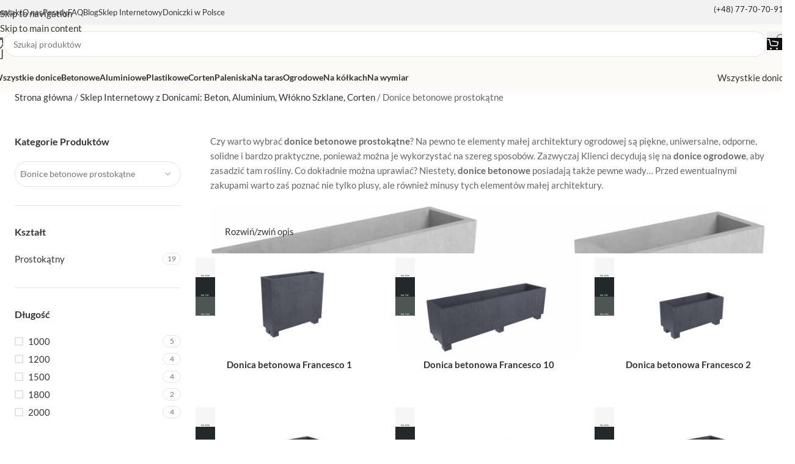

--- FILE ---
content_type: text/css; charset=UTF-8
request_url: https://wof.pl/wp-content/cache/min/1/wp-content/uploads/elementor/css/global-frontend-desktop.css?ver=1768781032
body_size: -256
content:
.elementor .prod-block{background-color:#492c2c}

--- FILE ---
content_type: text/css; charset=UTF-8
request_url: https://wof.pl/wp-content/cache/min/1/wp-content/uploads/elementor/css/post-86144.css?ver=1768781032
body_size: -202
content:
.elementor-86144 .elementor-element.elementor-element-360d4793{--display:flex}.elementor-86144 .elementor-element.elementor-element-445a1a1 .elementor-menu-toggle{margin:0 auto}.elementor-theme-builder-content-area{height:400px}.elementor-location-header:before,.elementor-location-footer:before{content:"";display:table;clear:both}

--- FILE ---
content_type: text/css; charset=UTF-8
request_url: https://wof.pl/wp-content/cache/min/1/wp-content/uploads/elementor/css/post-86257.css?ver=1768781544
body_size: 303
content:
.elementor-86257 .elementor-element.elementor-element-13212ec{--display:flex;--flex-direction:column;--container-widget-width:100%;--container-widget-height:initial;--container-widget-flex-grow:0;--container-widget-align-self:initial;--flex-wrap-mobile:wrap;--margin-top:-60px;--margin-bottom:0px;--margin-left:0px;--margin-right:0px;--padding-top:24px;--padding-bottom:24px;--padding-left:24px;--padding-right:24px}.elementor-86257 .elementor-element.elementor-element-e615c4c .elementor-heading-title{line-height:1.22em}.elementor-86257 .elementor-element.elementor-element-e2ed65a{--display:flex;--flex-direction:row-reverse;--container-widget-width:initial;--container-widget-height:100%;--container-widget-flex-grow:1;--container-widget-align-self:stretch;--flex-wrap-mobile:wrap-reverse;--gap:0px 20px;--row-gap:0px;--column-gap:20px;--margin-top:0px;--margin-bottom:0px;--margin-left:0px;--margin-right:0px;--padding-top:0px;--padding-bottom:0px;--padding-left:0px;--padding-right:0px}.elementor-86257 .elementor-element.elementor-element-1893c20{--display:flex;--flex-direction:column;--container-widget-width:100%;--container-widget-height:initial;--container-widget-flex-grow:0;--container-widget-align-self:initial;--flex-wrap-mobile:wrap;--padding-top:0px;--padding-bottom:0px;--padding-left:0px;--padding-right:0px}.elementor-86257 .elementor-element.elementor-element-f5be106{--display:flex;--border-radius:10px 10px 10px 10px;--padding-top:24px;--padding-bottom:24px;--padding-left:24px;--padding-right:24px}.elementor-86257 .elementor-element.elementor-element-f5be106:not(.elementor-motion-effects-element-type-background),.elementor-86257 .elementor-element.elementor-element-f5be106>.elementor-motion-effects-container>.elementor-motion-effects-layer{background-color:#FFF}.elementor-86257 .elementor-element.elementor-element-f5be106.wd-collapsible-content.e-con{max-height:220px}.elementor-86257 .elementor-element.elementor-element-f5be106.wd-collapsible-content.e-con:not(.wd-opened):after{color:#FFF}.elementor-86257 .elementor-element.elementor-element-d9af624>.elementor-widget-container{margin:0 0 0 0;padding:0 0 0 0;border-radius:12px 12px 12px 12px}.elementor-86257 .elementor-element.elementor-element-41d607c>.elementor-widget-container{margin:-20px 0 0 0}.elementor-86257 .elementor-element.elementor-element-fae6586>.elementor-widget-container{background-color:#FFF;padding:16px 16px 16px 16px;border-radius:12px 12px 12px 12px}.elementor-86257 .elementor-element.elementor-element-e0873e2>.elementor-widget-container{background-color:#FFF;padding:24px 24px 24px 24px;border-radius:10px 10px 10px 10px}.elementor-86257 .elementor-element.elementor-element-fd984bd{--display:flex;--flex-direction:column;--container-widget-width:100%;--container-widget-height:initial;--container-widget-flex-grow:0;--container-widget-align-self:initial;--flex-wrap-mobile:wrap;--border-radius:10px 10px 10px 10px;--padding-top:24px;--padding-bottom:24px;--padding-left:24px;--padding-right:24px}.elementor-86257 .elementor-element.elementor-element-fd984bd:not(.elementor-motion-effects-element-type-background),.elementor-86257 .elementor-element.elementor-element-fd984bd>.elementor-motion-effects-container>.elementor-motion-effects-layer{background-color:#FFF}.elementor-86257 .elementor-element.elementor-element-8fc6310{--display:flex;--padding-top:0px;--padding-bottom:0px;--padding-left:0px;--padding-right:0px}.elementor-86257 .elementor-element.elementor-element-c8eecb1>.elementor-widget-container{margin:0 0 20px 0}.elementor-86257 .elementor-element.elementor-element-68bcea9>.elementor-widget-container{padding:0 0 0 0}@media(max-width:1024px){.elementor-86257 .elementor-element.elementor-element-e2ed65a{--flex-direction:row-reverse;--container-widget-width:initial;--container-widget-height:100%;--container-widget-flex-grow:1;--container-widget-align-self:stretch;--flex-wrap-mobile:wrap-reverse;--padding-top:0px;--padding-bottom:0px;--padding-left:0px;--padding-right:0px}.elementor-86257 .elementor-element.elementor-element-8fc6310{--padding-top:25px;--padding-bottom:25px;--padding-left:25px;--padding-right:25px}}@media(max-width:767px){.elementor-86257 .elementor-element.elementor-element-e2ed65a{--flex-direction:column;--container-widget-width:100%;--container-widget-height:initial;--container-widget-flex-grow:0;--container-widget-align-self:initial;--flex-wrap-mobile:wrap}.elementor-86257 .elementor-element.elementor-element-1893c20{--padding-top:0px;--padding-bottom:0px;--padding-left:0px;--padding-right:0px}.elementor-86257 .elementor-element.elementor-element-f5be106{--padding-top:15px;--padding-bottom:15px;--padding-left:15px;--padding-right:15px}}@media(min-width:768px){.elementor-86257 .elementor-element.elementor-element-1893c20{--width:75%}.elementor-86257 .elementor-element.elementor-element-fd984bd{--width:25%}}@media(max-width:1024px) and (min-width:768px){.elementor-86257 .elementor-element.elementor-element-1893c20{--width:75%}.elementor-86257 .elementor-element.elementor-element-fd984bd{--width:25%}}